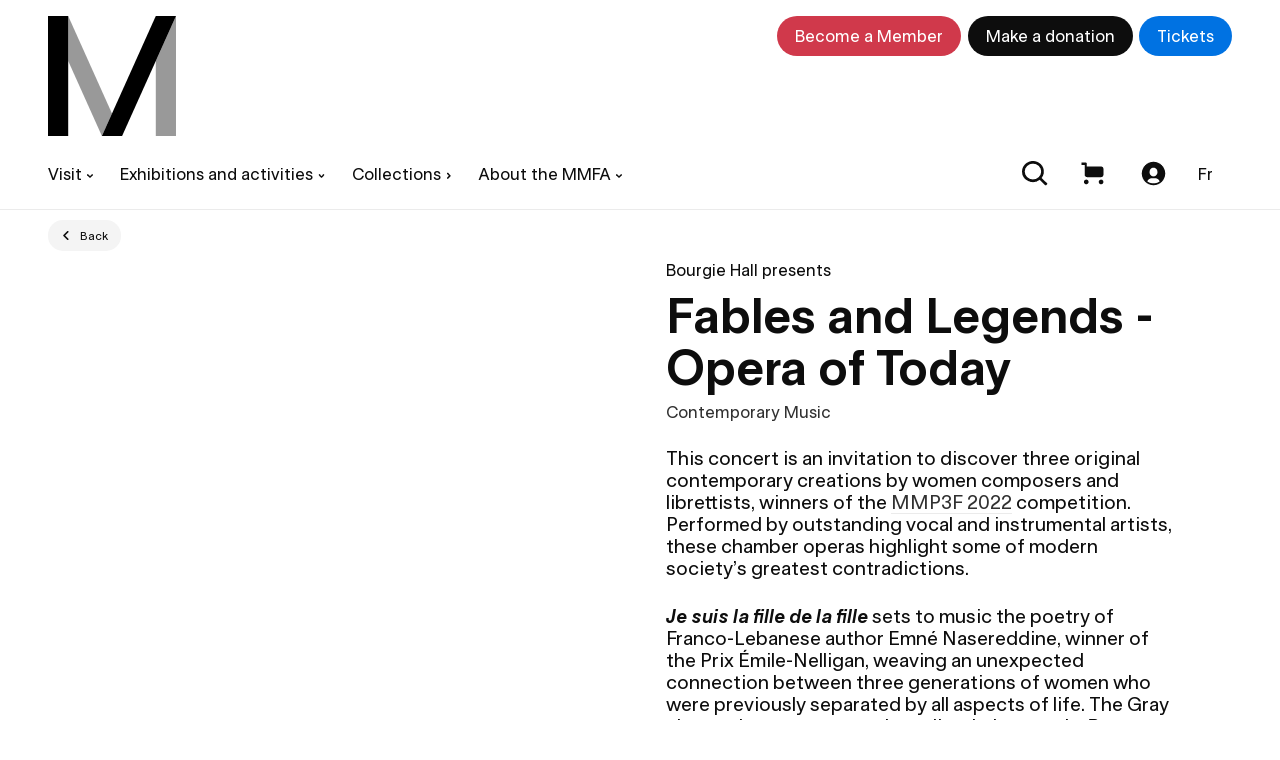

--- FILE ---
content_type: text/html; charset=UTF-8
request_url: https://plugin-bioz.mbam.qc.ca/api
body_size: -205
content:
{"success":true,"action":"sc","key":"multiple","data":{"execute":true,"js":{"vendor_attach":[],"bioz":[]},"css_files_map":[],"process":{"page":"multiple","sc":"multiple","scs":[{"action":"sc","key":"cart_number","data":{"execute":true,"process":{"sc":"cart_number","attr":{"guid":"f346d1b8","sc_id":"bioz-sc-f346d1b8"}},"js":{"bioz":[],"vendor":[]},"css_files_map":[],"templates":" <script id=\"bioz-cart-number-default-template\" type=\"text\/template\">\n  <div class=\"padding-pico\">\n\t\t\t\t<%= view_number %>\n\t\t\t<\/div>\n<\/script>\n"},"success":true}]},"tst":{"data":{"case":"contact_token_cookie_expired","contact":false,"current_time":1769215887,"expiration_date":false,"expiration_time":false,"is_disconnect":false,"token":false}}}}

--- FILE ---
content_type: text/html; charset=UTF-8
request_url: https://plugin-bioz.mbam.qc.ca/api
body_size: 1160
content:
{"success":true,"action":"sc","key":"multiple","data":{"execute":true,"js":{"vendor_attach":[],"bioz":[]},"css_files_map":[],"process":{"page":"multiple","sc":"multiple","scs":[{"action":"sc","key":"timer","data":{"execute":true,"process":{"page":"timer","sc":"timer","attr":{"guid":"f71a250b","sc_id":"bioz-sc-f71a250b"}},"js":{"bioz":[],"vendor":[]},"css_files_map":[],"templates":" <script id=\"bioz-timer-clock-template\" type=\"text\/template\">\n  <span>You have <i><svg width=\"18\" height=\"18\" viewBox=\"0 0 18 18\" fill=\"none\"><path fill-rule=\"evenodd\" clip-rule=\"evenodd\" d=\"M18 9C18 4.02944 13.9706 0 9 0C4.02944 0 0 4.02944 0 9C0 13.9706 4.02944 18 9 18C13.9706 18 18 13.9706 18 9ZM8 9V2H10V9H14V11H8V10V9Z\" fill=\"currentColor\"\/><\/svg><\/i><span class=\"bioz-timer-clock-value\"\/> to complete your transaction.<\/span>\n<\/script>\n <script id=\"bioz-timer-prolong-template\" type=\"text\/template\">\n  <button class=\"btn btn-default bioz-timer-prolong-btn-close\">\n      <i>\n        <svg width=\"24\" height=\"24\" viewBox=\"0 0 24 24\" fill=\"none\">\n          <path d=\"M17 7L7 17M7 7C10.9449 10.9449 13.0551 13.0551 17 17\" stroke=\"currentColor\" stroke-width=\"2\" stroke-linecap=\"round\"\/>\n        <\/svg>\n      <\/i>\n    <\/button>\n  <a class=\"btn btn-bordered bioz-timer-prolong-btn-checkout\" href=\"\/en\/checkout\/\">\n      <span>Checkout<i><svg width=\"6\" height=\"9\" viewBox=\"0 0 6 9\" fill=\"none\"><path d=\"M1.794 7.1l3-3-3-3\" stroke=\"currentColor\" stroke-width=\"2\" stroke-linecap=\"round\" stroke-linejoin=\"round\" fill=\"none\"\/><\/svg><\/i><\/span>\n    <\/a>\n  <button class=\"btn btn-bordered bioz-timer-prolong-btn-prolong\">\n      <span>Restart timer<i><svg width=\"15\" height=\"12\" viewBox=\"0 0 15 12\" fill=\"none\"><path fill-rule=\"evenodd\" clip-rule=\"evenodd\" d=\"M7.74226 0.39566C6.4618 0.107752 5.12148 0.264253 3.9418 0.839417C2.76211 1.41458 1.81333 2.37415 1.25154 3.56026C0.689754 4.74637 0.548416 6.08838 0.850782 7.3655C1.15315 8.64262 1.88121 9.77879 2.91519 10.5871C3.94917 11.3954 5.22748 11.8277 6.53982 11.8129C7.85217 11.798 9.12038 11.3369 10.1358 10.5055L9.18551 9.34489C8.43363 9.96056 7.49459 10.302 6.52286 10.313C5.55114 10.3239 4.60462 10.0038 3.83901 9.40534C3.07341 8.80684 2.53432 7.96556 2.31043 7.01992C2.08654 6.07428 2.1912 5.08059 2.60717 4.20234C3.02315 3.32409 3.72567 2.61358 4.59916 2.1877C5.47266 1.76182 6.4651 1.64594 7.41321 1.85912C8.36132 2.0723 9.20864 2.60185 9.81576 3.36064C10.4229 4.11943 10.7537 5.06227 10.7537 6.03406V6.37931L9.15964 4.78529L8.09898 5.84595L10.9728 8.71977C11.2657 9.01266 11.7406 9.01266 12.0334 8.71977L14.9073 5.84595L13.8466 4.78529L12.2537 6.37824V6.03406C12.2537 4.72163 11.8069 3.44829 10.987 2.42351C10.1671 1.39874 9.02272 0.683568 7.74226 0.39566Z\" fill=\"currentColor\"\/><\/svg><\/i><\/span>\n    <\/button>\n<\/script>\n <script id=\"bioz-timer-sc-template\" type=\"text\/template\">\n  <div class=\"bioz-timer-ctn\">\n      <div class=\"grid-ctn flex-column-to-ph text-align-center-to-ph small align-items-center\">\n        <section class=\"bioz-timer-clock-section grid-col\"\/>\n        <section class=\"bioz-timer-prolong-section grid-col flex-shrink-0\"\/>\n      <\/div>\n    <\/div>\n<\/script>\n"},"success":true}]},"tst":{"data":{"case":"contact_token_cookie_expired","contact":false,"current_time":1769215887,"expiration_date":false,"expiration_time":false,"is_disconnect":false,"token":false}}}}